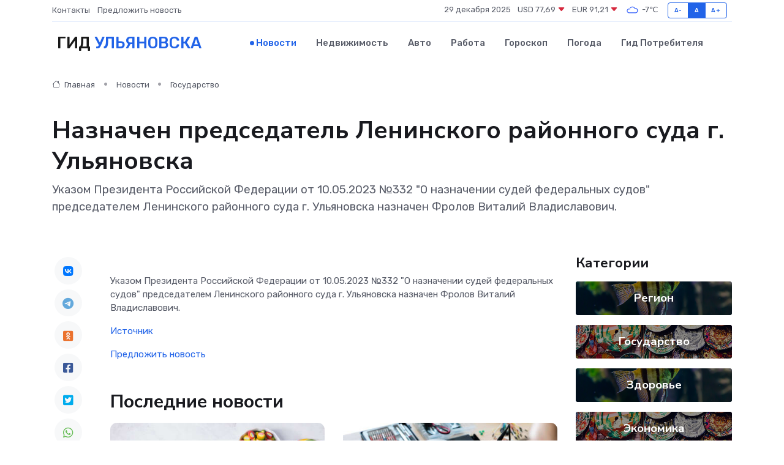

--- FILE ---
content_type: text/html; charset=utf-8
request_url: https://www.google.com/recaptcha/api2/aframe
body_size: 265
content:
<!DOCTYPE HTML><html><head><meta http-equiv="content-type" content="text/html; charset=UTF-8"></head><body><script nonce="iQv34Efs-KvoiW5mPb43SA">/** Anti-fraud and anti-abuse applications only. See google.com/recaptcha */ try{var clients={'sodar':'https://pagead2.googlesyndication.com/pagead/sodar?'};window.addEventListener("message",function(a){try{if(a.source===window.parent){var b=JSON.parse(a.data);var c=clients[b['id']];if(c){var d=document.createElement('img');d.src=c+b['params']+'&rc='+(localStorage.getItem("rc::a")?sessionStorage.getItem("rc::b"):"");window.document.body.appendChild(d);sessionStorage.setItem("rc::e",parseInt(sessionStorage.getItem("rc::e")||0)+1);localStorage.setItem("rc::h",'1766961423434');}}}catch(b){}});window.parent.postMessage("_grecaptcha_ready", "*");}catch(b){}</script></body></html>